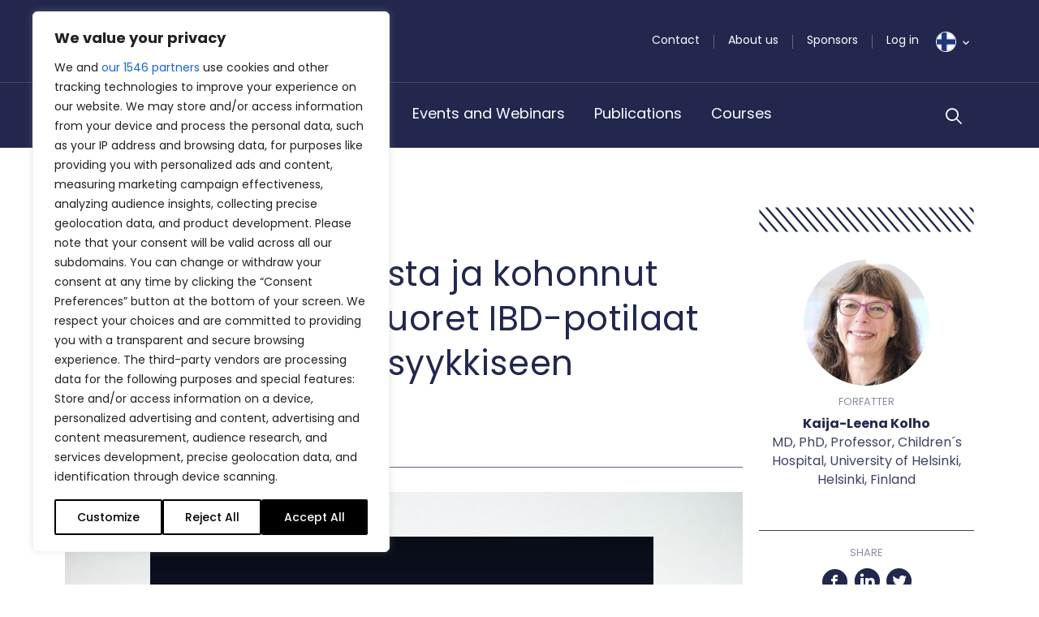

--- FILE ---
content_type: image/svg+xml
request_url: https://bpno.fi/wp-content/themes/bpno/images/lines-pattern.svg
body_size: 482
content:
<svg xmlns="http://www.w3.org/2000/svg" width="210" height="210" viewBox="0 0 210 210"><defs><clipPath id="a"><path d="M0 0h210v210H0z"/></clipPath></defs><g clip-path="url(#a)"><path fill="#fffffe" d="M107-117.153L105.154-119-119 105.154l1.846 1.846L107-117.153"/></g><g clip-path="url(#a)"><path fill="#fffffe" d="M-110.154 114L114-110.153 112.154-112-112 112.154l1.846 1.846"/></g><g clip-path="url(#a)"><path fill="#fffffe" d="M-102.154 121L122-103.154 120.153-105-104 119.154l1.846 1.846"/></g><g clip-path="url(#a)"><path fill="#fffffe" d="M-95.153 129L129-95.154 127.153-97-97 127.154l1.847 1.846"/></g><g clip-path="url(#a)"><path fill="#fffffe" d="M73.847 294L298 69.846 296.153 68 72 292.154 73.847 294"/></g><g clip-path="url(#a)"><path fill="#fffffe" d="M66.846 287L291 62.846 289.154 61 65 285.152 66.846 287"/></g><g clip-path="url(#a)"><path fill="#fffffe" d="M59.847 280L284 55.846 282.154 54 58 278.154 59.847 280"/></g><g clip-path="url(#a)"><path fill="#fffffe" d="M51.848 273L276 48.846 274.154 47 50 271.154 51.848 273"/></g><g clip-path="url(#a)"><path fill="#fffffe" d="M102.846 323L327 98.846 325.153 97 101 321.153l1.846 1.847"/></g><g clip-path="url(#a)"><path fill="#fffffe" d="M95.846 316L320 91.847 318.153 90 94 314.154 95.846 316"/></g><g clip-path="url(#a)"><path fill="#fffffe" d="M88.846 309L313 84.846 311.154 83 87 307.154 88.846 309"/></g><g clip-path="url(#a)"><path fill="#fffffe" d="M79 299.952L81.048 302 305 78.048l-1.024-1.024-.821-.82-.203-.204L79 299.952"/></g><g clip-path="url(#a)"><path fill="#fffffe" d="M44.846 265L269 40.846 267.154 39 43 263.153 44.846 265"/></g><g clip-path="url(#a)"><path fill="#fffffe" d="M37.846 258L262 33.847 260.154 32 36 256.154 37.846 258"/></g><g clip-path="url(#a)"><path fill="#fffffe" d="M30.846 251L255 26.846 253.154 25 29 249.154 30.846 251"/></g><g clip-path="url(#a)"><path fill="#fffffe" d="M22.846 243L247 18.846 245.153 17 21 241.153 22.846 243"/></g><g clip-path="url(#a)"><path fill="#fffffe" d="M15.846 236L240 11.847 238.154 10 14 234.154 15.846 236"/></g><g clip-path="url(#a)"><path fill="#fffffe" d="M-35.154 185L189-39.154 187.154-41-37 183.153l1.846 1.847"/></g><g clip-path="url(#a)"><path fill="#fffffe" d="M-42.154 178L182-46.154 180.154-48-44 176.154l1.846 1.846"/></g><g clip-path="url(#a)"><path fill="#fffffe" d="M-50.153 171L174-53.154 172.153-55-52 169.154l1.847 1.846"/></g><g clip-path="url(#a)"><path fill="#fffffe" d="M-57.154 163L167-61.154 165.153-63-59 161.153l1.846 1.847"/></g><g clip-path="url(#a)"><path fill="#fffffe" d="M-64.154 156L160-68.152 158.154-70-66 154.154l1.846 1.846"/></g><g clip-path="url(#a)"><path fill="#fffffe" d="M-72.153 149L152-75.154 150.154-77-74 147.154l1.847 1.846"/></g><g clip-path="url(#a)"><path fill="#fffffe" d="M-79.154 141L145-83.154 143.154-85-81 139.154l1.846 1.846"/></g><g clip-path="url(#a)"><path fill="#fffffe" d="M-86.154 134L138-90.153 136.154-92-88 132.154l1.846 1.846"/></g><g clip-path="url(#a)"><path fill="#fffffe" d="M8.847 229L233 4.846 231.154 3 7 227.154 8.847 229"/></g><g clip-path="url(#a)"><path fill="#fffffe" d="M.846 222L225-2.154 223.153-4-1 220.154.846 222"/></g><g clip-path="url(#a)"><path fill="#fffffe" d="M-6.153 214L218-10.153 216.153-12-8 212.154-6.153 214"/></g><g clip-path="url(#a)"><path fill="#fffffe" d="M-13.154 207L211-17.154 209.154-19-15 205.154l1.846 1.846"/></g><g clip-path="url(#a)"><path fill="#fffffe" d="M-20.154 200L204-24.153 202.153-26-22 198.154l1.846 1.846"/></g><g clip-path="url(#a)"><path fill="#fffffe" d="M-28.154 192L196-32.153 194.154-34-30 190.154l1.846 1.846"/></g></svg>